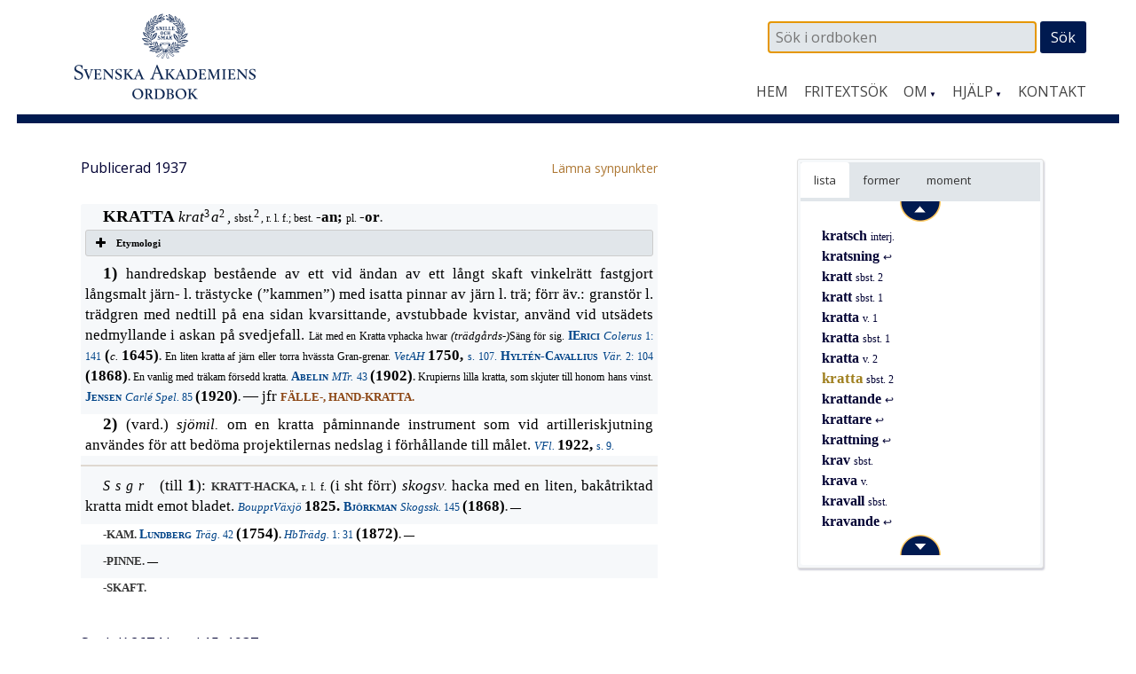

--- FILE ---
content_type: text/html; charset=UTF-8
request_url: https://www.saob.se/artikel/?unik=K_2633-0094.074x
body_size: 8138
content:

<!DOCTYPE html>
<!--[if IE 7]>
<html class="ie ie7" lang="sv-SE">
<![endif]-->
<!--[if IE 8]>
<html class="ie ie8" lang="sv-SE">
<![endif]-->
<!--[if !(IE 7) & !(IE 8)]><!-->
<html lang="sv-SE">
<!--<![endif]-->
<head>
<meta charset="UTF-8" />
<meta name="viewport" content="width=device-width, initial-scale=1">
<link rel="profile" href="http://gmpg.org/xfn/11" />
<!-- title =  -->

<title>kratta | SAOB</title>
<link rel='dns-prefetch' href='//fonts.googleapis.com' />
<link rel='stylesheet' id='modal-css'  href='https://www.saob.se/source/modal.css' type='text/css' media='all' />
<link rel='stylesheet' id='sbi_styles-css'  href='https://www.saob.se/wp-content/plugins/instagram-feed/css/sbi-styles.min.css?ver=6.6.1' type='text/css' media='all' />
<link rel='stylesheet' id='parent-style-css'  href='https://www.saob.se/wp-content/themes/spacious-pro/style.css?ver=4.9.8' type='text/css' media='all' />
<link rel='stylesheet' id='spacious_style-css'  href='https://www.saob.se/wp-content/themes/ordbok/style.css?ver=4.9.8' type='text/css' media='all' />
<link rel='stylesheet' id='spacious-genericons-css'  href='https://www.saob.se/wp-content/themes/spacious-pro/genericons/genericons.css?ver=3.3.1' type='text/css' media='all' />
<link rel='stylesheet' id='spacious_googlefonts-css'  href='//fonts.googleapis.com/css?family=Open+Sans&#038;ver=4.9.8' type='text/css' media='all' />
<link rel='stylesheet' id='tablepress-default-css'  href='https://www.saob.se/wp-content/plugins/tablepress/css/default.min.css?ver=1.8' type='text/css' media='all' />
<script type='text/javascript' src='https://www.saob.se/wp-includes/js/jquery/jquery.js?ver=1.12.4'></script>
<script type='text/javascript' src='https://www.saob.se/wp-includes/js/jquery/jquery-migrate.min.js?ver=1.4.1'></script>
<script type='text/javascript' src='https://www.saob.se/source/jquery.modal.min.js'></script>
<script type='text/javascript' src='https://www.saob.se/wp-content/themes/spacious-pro/js/spacious-custom.js?ver=4.9.8'></script>
<link rel='https://api.w.org/' href='https://www.saob.se/wp-json/' />
<link rel="EditURI" type="application/rsd+xml" title="RSD" href="https://www.saob.se/xmlrpc.php?rsd" />
<meta name="generator" content="WordPress 4.9.8" />
<link rel="alternate" type="application/json+oembed" href="https://www.saob.se/wp-json/oembed/1.0/embed?url=https%3A%2F%2Fwww.saob.se%2Fartikel%2F" />
<link rel="alternate" type="text/xml+oembed" href="https://www.saob.se/wp-json/oembed/1.0/embed?url=https%3A%2F%2Fwww.saob.se%2Fartikel%2F&#038;format=xml" />
<link rel="shortcut icon" href="https://www.saob.se/wp-content/uploads/2015/09/favicon.ico" type="image/x-icon" />		<style type="text/css"> blockquote { border-left: 3px solid #001a50; }
			.spacious-button, input[type="reset"], input[type="button"], input[type="submit"], button { background-color: #001a50; }
			.previous a:hover, .next a:hover { 	color: #001a50; }
			a { color: #001a50; }
			#site-title a:hover { color: #001a50; }
			.main-navigation ul li.current_page_item a, .main-navigation ul li:hover > a { color: #001a50; }
			.main-navigation ul li ul { border-top: 1px solid #001a50; }
			.main-navigation ul li ul li a:hover, .main-navigation ul li ul li:hover > a, .main-navigation ul li.current-menu-item ul li a:hover { color: #001a50; }
			.site-header .menu-toggle:hover { background: #001a50; }
			.main-small-navigation li:hover { background: #001a50; }
			.main-small-navigation ul > .current_page_item, .main-small-navigation ul > .current-menu-item { background: #001a50; }
			.main-navigation a:hover, .main-navigation ul li.current-menu-item a, .main-navigation ul li.current_page_ancestor a, .main-navigation ul li.current-menu-ancestor a, .main-navigation ul li.current_page_item a, .main-navigation ul li:hover > a  { color: #001a50; }
			.small-menu a:hover, .small-menu ul li.current-menu-item a, .small-menu ul li.current_page_ancestor a, .small-menu ul li.current-menu-ancestor a, .small-menu ul li.current_page_item a, .small-menu ul li:hover > a { color: #001a50; }
			#featured-slider .slider-read-more-button { background-color: #001a50; }
			#controllers a:hover, #controllers a.active { background-color: #001a50; color: #001a50; }
			.breadcrumb a:hover { color: #001a50; }
			.tg-one-half .widget-title a:hover, .tg-one-third .widget-title a:hover, .tg-one-fourth .widget-title a:hover { color: #001a50; }
			.pagination span { background-color: #001a50; }
			.pagination a span:hover { color: #001a50; border-color: #001a50; }
			.widget_testimonial .testimonial-post { border-color: #001a50 #EAEAEA #EAEAEA #EAEAEA; }
			.call-to-action-content-wrapper { border-color: #EAEAEA #EAEAEA #EAEAEA #001a50; }
			.call-to-action-button { background-color: #001a50; }
			#content .comments-area a.comment-permalink:hover { color: #001a50; }
			.comments-area .comment-author-link a:hover { color: #001a50; }
			.comments-area .comment-author-link span { background-color: #001a50; }
			.comment .comment-reply-link:hover { color: #001a50; }
			.nav-previous a:hover, .nav-next a:hover { color: #001a50; }
			#wp-calendar #today { color: #001a50; }
			.widget-title span { border-bottom: 2px solid #001a50; }
			.footer-widgets-area a:hover { color: #001a50 !important; }
			.footer-socket-wrapper .copyright a:hover { color: #001a50; }
			a#back-top:before { background-color: #001a50; }
			.read-more, .more-link { color: #001a50; }
			.post .entry-title a:hover, .page .entry-title a:hover { color: #001a50; }
			.entry-meta .read-more-link { background-color: #001a50; }
			.entry-meta a:hover, .type-page .entry-meta a:hover { color: #001a50; }
			.single #content .tags a:hover { color: #001a50; }
			.widget_testimonial .testimonial-icon:before { color: #001a50; }
			a#scroll-up { background-color: #001a50; }
			#search-form span { background-color: #001a50; }
			.widget_featured_posts .tg-one-half .entry-title a:hover { color: #001a50; }
			.woocommerce a.button, .woocommerce button.button, .woocommerce input.button, .woocommerce #respond input#submit, .woocommerce #content input.button, .woocommerce-page a.button, .woocommerce-page button.button, .woocommerce-page input.button, .woocommerce-page #respond input#submit, .woocommerce-page #content input.button { background-color: #001a50; }
			.woocommerce a.button:hover,.woocommerce button.button:hover,.woocommerce input.button:hover,.woocommerce #respond input#submit:hover,.woocommerce #content input.button:hover,.woocommerce-page a.button:hover,.woocommerce-page button.button:hover,.woocommerce-page input.button:hover,.woocommerce-page #respond input#submit:hover,.woocommerce-page #content input.button:hover { background-color: #001a50; }
			#content .wp-pagenavi .current, #content .wp-pagenavi a:hover { background-color: #001a50; } #site-title a { font-family: "Open Sans"; } #site-description { font-family: "Open Sans"; } .main-navigation li, .small-menu li { font-family: "Open Sans"; } h1, h2, h3, h4, h5, h6 { font-family: "Open Sans"; } body, button, input, select, textarea, p, .entry-meta, .read-more, .more-link, .widget_testimonial .testimonial-author, #featured-slider .slider-read-more-button { font-family: "Open Sans"; } .main-navigation ul li ul li a, .main-navigation ul li ul li a, .main-navigation ul li.current-menu-item ul li a, .main-navigation ul li ul li.current-menu-item a, .main-navigation ul li.current_page_ancestor ul li a, .main-navigation ul li.current-menu-ancestor ul li a, .main-navigation ul li.current_page_item ul li a { font-size: 14px; } #header-meta { background-color: #ffffff; } .entry-meta a, .type-page .entry-meta a { color: #999999; } .footer-widgets-wrapper { background-color: #ffffff; } .footer-socket-wrapper .copyright, .footer-socket-wrapper .copyright a { color: #ffffff; } #colophon .small-menu a { color: #e0e0e0; } .footer-socket-wrapper { background-color: #001a50; }</style>
				<style type="text/css">#colophon .small-menu a {
    color: #FFFFFF;
}
.home .more-link {
    color: rgb(174,120,52);
    font-size: 16px;
    /* font-weight: 700; */
}
/* Rubriker i högerpanelen */
.widget-title span {
    border: none;
}
/* Länkar på vanliga sidor. */
.page #primary a {
    color: rgb(174,120,52);
    /* font-weight: 700; */
}
#primary table a small {
/*    color: rgb(174,120,52); */
    font-size: 14px;
    font-weight: 400;
}
.page #primary a:hover {
    text-decoration: underline;
}
.footer-socket-wrapper .copyright a:hover {
    color: #e1e1e1;
}</style>
			<style type="text/css">
			#site-title a {
			color: #333366;
		}
		#site-description {
			color: #333366;
		}
		</style>
	<style type="text/css" id="custom-background-css">
body.custom-background { background-color: #ffffff; }
</style>
<meta name="keywords" content="kratta,SAOB" />
<meta name="description" content="kratta - SAOB" />
<link href="https://www.saob.se/wp-content/themes/ordbok/cust-meny.css" rel="stylesheet" type="text/css" />
		<style type="text/css" id="wp-custom-css">
			.rawcontent > div.secd {
	padding-left: 12px;
  border-left: 10px solid;
	/*border-color: #e0e0eb;*/
	border-color: #e0e0f0;
}
.hanv .LitenRubrik,
.hanv .Formstil {
	color: saddlebrown;
}
/* Formulär, ge enkel style. */
.wpforms-container {
	border: #e0e0e0 solid 2px;
	margin-top: 20px;
	/*background: #DBDAD5;*/
	font-weight: 400;
}
@media screen and (min-width: 400px) {
	.wpforms-container {
		padding: 20px 10px 50px 10px;
	}
}
.wpforms-container .wpforms-field-label {
    font-weight: 400 !important;
}
.wpforms-field input, .wpforms-field textarea {
	border: darkslategray solid 1px;
}
.wpforms-submit {
    color: white;
    background-color: #001A50;
    border: 1px solid #001a50;
    width: 100px;
		padding: 4px;
}
.wpforms-container .wpforms-required-label {
    color: #402010 !important;
}		</style>
	
<!-- Matomo -->
<script type="text/javascript">
 var _paq = window._paq = window._paq || [];
 /* tracker methods like "setCustomDimension" should be called before "trackPageView" */
 _paq.push(['trackPageView']);
 _paq.push(['enableLinkTracking']);
 (function() {
 var u="//statistik.svenskaakademien.se/";
 _paq.push(['setTrackerUrl', u+'matomo.php']);
 _paq.push(['setSiteId', '1']);
 var d=document, g=d.createElement('script'), s=d.getElementsByTagName('script')[0];
 g.type='text/javascript'; g.async=true; g.src=u+'matomo.js'; s.parentNode.insertBefore(g,s);
 })();
</script>
<!-- End Matomo Code -->

</head>

<body class="page-template page-template-page-templates page-template-contact page-template-page-templatescontact-php page page-id-10 custom-background ">
<div id="page" class="hfeed site">
		<header id="masthead" class="site-header clearfix">

					<div id="header-meta" class="clearfix">
				<div class="inner-wrap">
										<nav class="small-menu" class="clearfix">
							    			</nav>
				</div>
			</div>
				
		
		<div id="header-text-nav-container">
			<div class="inner-wrap">
				
				<div id="header-text-nav-wrap" class="clearfix">
					<div id="header-left-section">
													<div id="header-logo-image">
								<a href="https://www.saob.se/" title="SAOB" rel="home"><img src="https://www.saob.se/wp-content/uploads/2017/01/svord7.png" alt="SAOB" width="258" height="100"></a>
							</div><!-- #header-logo-image -->
											</div><!-- #header-left-section -->
					<div id="header-right-section">
														
						<div id="header-right-sidebar" class="clearfix">
						<aside id="search-2" class="widget widget_search"><form action="https://www.saob.se/artikel/" role="search" method="get" id="seekform" class="seekform" name="ssearch">
    <div class="seekbox">
      <input type="text" value="" name="seek" id="seeker" placeholder=" Sök i ordboken"/>
      <input type="submit" id="seeksubmit" value="Sök" />
      <input type="hidden" name="pz" value="1">
    </div>
</form><!-- .searchform --></aside>		
						</div>
												<nav id="site-navigation" class="main-navigation" role="navigation">
							<h1 class="menu-toggle">Meny</h1>
							<div class="menu-huvudmeny-container"><ul id="menu-huvudmeny" class="menu"><li id="menu-item-152" class="menu-item menu-item-type-post_type menu-item-object-page menu-item-home menu-item-152"><a href="https://www.saob.se/">Hem</a></li>
<li id="menu-item-145" class="menu-item menu-item-type-post_type menu-item-object-page menu-item-145"><a href="https://www.saob.se/fritextsok/">Fritextsök</a></li>
<li id="menu-item-217" class="menu-item menu-item-type-custom menu-item-object-custom menu-item-has-children menu-item-217"><a href="#">Om</a>
<ul class="sub-menu">
	<li id="menu-item-139" class="menu-item menu-item-type-post_type menu-item-object-page menu-item-139"><a href="https://www.saob.se/om/">Om ordboken</a></li>
	<li id="menu-item-140" class="menu-item menu-item-type-post_type menu-item-object-page menu-item-140"><a href="https://www.saob.se/om/redaktionen/">Redaktionen</a></li>
	<li id="menu-item-257" class="menu-item menu-item-type-post_type menu-item-object-page menu-item-257"><a href="https://www.saob.se/om/om-webbplatsen/">Om webbplatsen</a></li>
	<li id="menu-item-142" class="menu-item menu-item-type-post_type menu-item-object-page menu-item-142"><a href="https://www.saob.se/om/historik/">Historik</a></li>
	<li id="menu-item-151" class="menu-item menu-item-type-post_type menu-item-object-page menu-item-151"><a href="https://www.saob.se/om/saob-ar-inte-saol/">SAOB är inte SAOL</a></li>
	<li id="menu-item-1249" class="menu-item menu-item-type-custom menu-item-object-custom menu-item-1249"><a target="_blank" href="https://saob.bokorder.se/sv-SE/Shop/Buyall">Köp SAOB</a></li>
</ul>
</li>
<li id="menu-item-218" class="menu-item menu-item-type-custom menu-item-object-custom menu-item-has-children menu-item-218"><a href="#">Hjälp</a>
<ul class="sub-menu">
	<li id="menu-item-148" class="menu-item menu-item-type-post_type menu-item-object-page menu-item-148"><a href="https://www.saob.se/hjalp/uppbyggnad/">Att läsa ordboken</a></li>
	<li id="menu-item-1351" class="menu-item menu-item-type-post_type menu-item-object-page menu-item-1351"><a href="https://www.saob.se/hjalp/uttal/">Uttal</a></li>
	<li id="menu-item-146" class="menu-item menu-item-type-post_type menu-item-object-page menu-item-146"><a href="https://www.saob.se/hjalp/">Sökhjälp</a></li>
	<li id="menu-item-149" class="menu-item menu-item-type-post_type menu-item-object-page menu-item-149"><a href="https://www.saob.se/hjalp/faq/">Vanliga frågor</a></li>
	<li id="menu-item-1107" class="menu-item menu-item-type-post_type menu-item-object-page menu-item-1107"><a href="https://www.saob.se/hjalp/forkortning/">Förkortningar</a></li>
	<li id="menu-item-1477" class="menu-item menu-item-type-post_type menu-item-object-page menu-item-1477"><a href="https://www.saob.se/hjalp/kallforteckningen-som-pdf/">Källförteckning</a></li>
</ul>
</li>
<li id="menu-item-173" class="menu-item menu-item-type-post_type menu-item-object-page menu-item-173"><a href="https://www.saob.se/kontakt/">Kontakt</a></li>
</ul></div>						</nav>					
			    	</div><!-- #header-right-section --> 
			    	
			   </div><!-- #header-text-nav-wrap -->
			</div><!-- .inner-wrap -->
		</div><!-- #header-text-nav-container -->

		
			</header>
			<div id="main" class="clearfix">
		<div class="inner-wrap">
		
	<div id="primary">
		<div id="content" class="clearfix">
			
				
<article id="post-10" class="post-10 page type-page status-publish hentry">
		<div class="entry-content clearfix">
		<table style="width: 100%; border: 0px none;"><tr><td style="border: 0px none; padding-left: 0px;"><small>Publicerad 1937</small>
</td><td style="border: 0px none; text-align: right; padding-right: 0px;"> &nbsp; <a target="_blank" style="text-align: right;" href="/synpunkter/?bug=kratta sbst.+2&amp;unik=K_2633-0094.074x&amp;spalt=K2674"><small>L&auml;mna synpunkter</small></a></td></tr></table>
<div class="rawcontent">
<div class="jamn">
<span class="StorRubrik indent">KRATTA </span><span class="StorKursiv">krat</span><span class="upphojd">3</span><span class="StorKursiv">a</span><span class="upphojd">2</span><span class="StorAntikva">, </span><span class="LitenAntikva">sbst.</span><span class="upphojd">2</span><span class="LitenAntikva">, r. l. f.; best. </span><span class="Formstil">-an; </span><span class="LitenAntikva">pl. </span><span class="Formstil">-or</span><span class="LitenRubrik">.</span></div>
<div class="su-accordion">
<div class="su-spoiler su-spoiler-style-fancy su-spoiler-icon-plus su-spoiler-closed">
<div class="su-spoiler-title">
<span class="su-spoiler-icon"> </span>Etymologi</div>
<div class="su-spoiler-content su-clearfix">
<div>
<span class="StorAntikva">[</span><span class="LitenAntikva">till </span><a class="hanv" href="/artikel/?unik=K_2633-0095.5h4u" title="KRATTA, v.1"><span class="LitenRubrik">KRATTA, </span><span class="LitenAntikva">v.</span><span class="upphojd">1</span></a><span class="StorAntikva">]</span></div>
</div>
</div>
</div>
<div class="jamn">
<span class="StorRubrik indent" id="M_K2633_43975">1) </span><span class="StorAntikva">handredskap bestående av ett vid ändan av ett långt skaft vinkelrätt fastgjort långsmalt järn- l. trästycke (&#x201d;kammen&#x201d;) med isatta pinnar av järn l. trä; förr äv.: granstör l. trädgren med nedtill på ena sidan kvarsittande, avstubbade kvistar, använd vid utsädets nedmyllande i askan på svedjefall. </span><span class="LitenAntikva">Lät med en Kratta vphacka hwar </span><span class="LitenKursiv">(trädgårds-)</span><span class="LitenAntikva">Säng för sig. </span><a class="slink" href="/source/mr.php?id=1747" rel="modal:open" title="Erici — Colerus, J, Oeconomia, thet är, Hushåldz vnderwiijsning..."><span class="Forfattarstil">IErici </span><span class="LitenKursiv">Colerus </span><span class="LitenAntikva">1: 141</span></a><span class="LitenAntikva"> </span><span class="Formstil">(</span><span class="LitenKursiv">c. </span><span class="Formstil">1645)</span><span class="LitenRubrik">. </span><span class="LitenAntikva">En liten kratta af järn eller torra hvässta Gran-grenar. </span><a class="slink" href="/source/mr.php?id=2297" rel="modal:open" title="Kungl. Svenska vetenskapsakademiens handlingar."><span class="LitenKursiv">VetAH </span><span class="Formstil">1750, </span><span class="LitenAntikva">s. 107.</span></a><span class="LitenAntikva"> </span><a class="slink" href="/source/mr.php?id=6506" rel="modal:open" title="Hyltén Cavallius — Värend och virdarne. 1–2."><span class="Forfattarstil">Hylt&#xe9;n-Cavallius </span><span class="LitenKursiv">Vär. </span><span class="LitenAntikva">2: 104</span></a><span class="LitenAntikva"> </span><span class="Formstil">(1868)</span><span class="LitenRubrik">. </span><span class="LitenAntikva">En vanlig med träkam försedd kratta. </span><a class="slink" href="/source/mr.php?id=10617" rel="modal:open" title="Abelin — Den mindre trädgården. En bok för täppan och torpet. 2 ..."><span class="Forfattarstil">Abelin </span><span class="LitenKursiv">MTr. </span><span class="LitenAntikva">43</span></a><span class="LitenAntikva"> </span><span class="Formstil">(1902)</span><span class="LitenRubrik">. </span><span class="LitenAntikva">Krupierns lilla kratta, som skjuter till honom hans vinst. </span><a class="slink" href="/source/mr.php?id=13747" rel="modal:open" title="Jensen — Carlé, E (pseud. E Rosen), Spelare. Övers."><span class="Forfattarstil">Jensen </span><span class="LitenKursiv">Carl&#xe9; Spel. </span><span class="LitenAntikva">85</span></a><span class="LitenAntikva"> </span><span class="Formstil">(1920)</span><span class="LitenRubrik">. </span><span class="StorAntikva">&#x2014; jfr </span><a class="hanv" href="/artikel/?unik=F_2023-0061.RSVS#U_F2023_36402" title="FÄLLE-KRATTA"><span class="LitenRubrik">FÄLLE-,</span></a><span class="LitenRubrik"> </span><a class="hanv" href="/artikel/?unik=H_0201-0050.3G2s#U_H201_126748" title="HAND-KRATTA"><span class="LitenRubrik">HAND-KRATTA.</span></a></div>
<div class="udda">
<span class="StorRubrik indent" id="M_K2633_44196">2) </span><span class="StorAntikva">(vard.) </span><span class="StorKursiv">sjömil. </span><span class="StorAntikva">om en kratta påminnande instrument som vid artilleriskjutning användes för att bedöma projektilernas nedslag i förhållande till målet. </span><a class="slink" href="/source/mr.php?id=11082" rel="modal:open" title="Vår flotta. Tidskrift för sjövapnet. 1–34."><span class="LitenKursiv">VFl. </span><span class="Formstil">1922, </span><span class="LitenAntikva">s. 9.</span></a></div>
<div class="overbar jamn">
<span class="SparradKursiv indent">Ssgr </span><span class="StorAntikva">(till </span><span class="StorRubrik">1</span><span class="StorAntikva">): </span><span class="LitenRubrik" id="U_K2633_44254">KRATT-HACKA, </span><span class="LitenAntikva">r. l. f. </span><span class="StorAntikva">(i sht förr) </span><span class="StorKursiv">skogsv. </span><span class="StorAntikva">hacka med en liten, bakåtriktad kratta midt emot bladet. </span><a class="slink" href="/source/mr.php?id=286" rel="modal:open" title="Bouppteckningar från Växjö. Handskrift."><span class="LitenKursiv">BoupptVäxjö </span><span class="Formstil">1825. </span><span class="Forfattarstil">Björkman </span><span class="LitenKursiv">Skogssk. </span><span class="LitenAntikva">145</span></a><span class="LitenAntikva"> </span><span class="Formstil">(1868)</span><span class="LitenRubrik">. </span><span class="LitenAntikva">&#x2014;</span></div>
<div class="udda">
<span class="LitenRubrik indent" id="U_K2633_44303">-KAM. </span><a class="slink" href="/source/mr.php?id=2562" rel="modal:open" title="Lundberg — Then rätta svenska trägårds-praxis."><span class="Forfattarstil">Lundberg </span><span class="LitenKursiv">Träg. </span><span class="LitenAntikva">42</span></a><span class="LitenAntikva"> </span><span class="Formstil">(1754)</span><span class="LitenRubrik">. </span><a class="slink" href="/source/mr.php?id=7115" rel="modal:open" title="Handbok i svenska trädgårdsskötseln. Utgifven af E. Lin..."><span class="LitenKursiv">HbTrädg. </span><span class="LitenAntikva">1: 31</span></a><span class="LitenAntikva"> </span><span class="Formstil">(1872)</span><span class="LitenRubrik">. </span><span class="LitenAntikva">&#x2014;</span></div>
<div class="jamn">
<span class="LitenRubrik indent" id="U_K2633_44325">-PINNE. </span><span class="LitenAntikva">&#x2014;</span></div>
<div class="udda">
<span class="LitenRubrik indent" id="U_K2633_44329">-SKAFT.</span></div>
</div>


<p> &nbsp; </p>
<p><small>Spalt K 2674  band 15, 1937</small></p>


<div class="su-spoiler su-spoiler-style-fancy su-spoiler-icon-plus utesluten su-spoiler-closed"><div class="su-spoiler-title"><span class="su-spoiler-icon"></span>Webbansvarig</div><div class="su-spoiler-content su-clearfix" style="display:none">admin_saob@svenskaakademien.se</div></div>			</div>
	<footer class="entry-meta-bar clearfix">	        			
		<div class="entry-meta clearfix">
       			</div>
	</footer>
	</article>


			
		</div><!-- #content -->
	</div><!-- #primary -->
	
	
<div id="secondary">
			
		<!-- fixed widget --><aside id="text-11" class="widget widget_text">			<div class="textwidget"><div class="su-tabs su-tabs-style-default" data-active="1"><div class="su-tabs-nav"><span class=" noskroll" data-url="" data-target="blank"><span title='Intilliggande artiklar i alfabetisk ordning.'>lista</span> </span><span class=" skroll" data-url="" data-target="blank"><span title='Uppslagsformer inom denna artikel.'>former</span> </span><span class=" skroll" data-url="" data-target="blank"><span title='Uppslagsordets indelning i betydelser.'>moment</span></span></div><div class="su-tabs-panes"><div class="su-tabs-pane su-clearfix noskroll">
<div id="navi-div"><div class="navi-div navi-top"><a href="/artikel/?unik=K_2633-0090.XS2k" class="navi-knapp" unik="K_2633-0090.XS2k" dir="up"><img class="navi-span" src="/wp-content/themes/ordbok/images/up_arrow.png" alt="Upp" /></a></div> &nbsp; <span class="dotz">&nbsp;</span><a class="titlez" href="/artikel/?unik=K_2633-0090.XS2k&amp;pz=5">kratsch <span class="casez">interj.</span></a><br>
 &nbsp; <span class="dotz">&nbsp;</span><a class="titlez" href="/artikel/?unik=K_2633-0090.XS2k.1062&amp;pz=5">kratsning <span class="casez"> &#x21a9;</span></a><br>
 &nbsp; <span class="dotz">&nbsp;</span><a class="titlez" href="/artikel/?unik=K_2633-0092.J5JH&amp;pz=5">kratt <span class="casez">sbst. 2</span></a><br>
 &nbsp; <span class="dotz">&nbsp;</span><a class="titlez" href="/artikel/?unik=K_2633-0091.36Ub&amp;pz=5">kratt <span class="casez">sbst. 1</span></a><br>
 &nbsp; <span class="dotz">&nbsp;</span><a class="titlez" href="/artikel/?unik=K_2633-0095.5h4u&amp;pz=5">kratta <span class="casez">v. 1</span></a><br>
 &nbsp; <span class="dotz">&nbsp;</span><a class="titlez" href="/artikel/?unik=K_2633-0093.q8rR&amp;pz=5">kratta <span class="casez">sbst. 1</span></a><br>
 &nbsp; <span class="dotz">&nbsp;</span><a class="titlez" href="/artikel/?unik=K_2633-0096.764B&amp;pz=5">kratta <span class="casez">v. 2</span></a><br>
 &nbsp; <span class="dotz">&nbsp;</span><span class='zelection'>kratta</span> <span class="casez">sbst. 2</span><br>
 &nbsp; <span class="dotz">&nbsp;</span><a class="titlez" href="/artikel/?unik=K_2633-0096.764B.1063&amp;pz=5">krattande <span class="casez"> &#x21a9;</span></a><br>
 &nbsp; <span class="dotz">&nbsp;</span><a class="titlez" href="/artikel/?unik=K_2633-0096.764B.1064&amp;pz=5">krattare <span class="casez"> &#x21a9;</span></a><br>
 &nbsp; <span class="dotz">&nbsp;</span><a class="titlez" href="/artikel/?unik=K_2633-0097.KU14.1065&amp;pz=5">krattning <span class="casez"> &#x21a9;</span></a><br>
 &nbsp; <span class="dotz">&nbsp;</span><a class="titlez" href="/artikel/?unik=K_2633-0100.gR6r&amp;pz=5">krav <span class="casez">sbst.</span></a><br>
 &nbsp; <span class="dotz">&nbsp;</span><a class="titlez" href="/artikel/?unik=K_2633-0101.1XBz&amp;pz=5">krava <span class="casez">v.</span></a><br>
 &nbsp; <span class="dotz">&nbsp;</span><a class="titlez" href="/artikel/?unik=K_2633-0102.3E57&amp;pz=5">kravall <span class="casez">sbst.</span></a><br>
 &nbsp; <span class="dotz">&nbsp;</span><a class="titlez" href="/artikel/?unik=K_2633-0102.3E57.1066&amp;pz=5">kravande <span class="casez"> &#x21a9;</span></a><br>
<div class="navi-div navi-bottom"><a href="/artikel/?unik=K_2633-0102.3E57.1066" class="navi-knapp" unik="K_2633-0102.3E57.1066" dir="dn"><img class="navi-span" src="/wp-content/themes/ordbok/images/down_arrow.png" alt="Ned" /></a></div></div></div>
<div class="su-tabs-pane su-clearfix skroll">
 &nbsp; <br />
 &nbsp; <span class="dotz">&nbsp;</span><a class="titlez" href="/artikel/?unik=K_2633-0094.074x#U_K2633_43938">kratta</a><br>
<small>Ssgr</small><br>
 &nbsp; <span class="dotz">&nbsp;</span><a class="titlez" href="/artikel/?unik=K_2633-0094.074x#U_K2633_44254">kratt-hacka</a><br>
 &nbsp; <span class="dotz">&nbsp;</span><a class="titlez" href="/artikel/?unik=K_2633-0094.074x#U_K2633_44303">kratt-kam</a><br>
 &nbsp; <span class="dotz">&nbsp;</span><a class="titlez" href="/artikel/?unik=K_2633-0094.074x#U_K2633_44325">kratt-pinne</a><br>
 &nbsp; <span class="dotz">&nbsp;</span><a class="titlez" href="/artikel/?unik=K_2633-0094.074x#U_K2633_44329">kratt-skaft</a><br>
</div>
<div class="su-tabs-pane su-clearfix skroll">
 &nbsp; <br />
<small> &nbsp; kratta</small><br>
<a class="titlez" href="/artikel/?unik=K_2633-0094.074x#M_K2633_43975"> &nbsp; &nbsp; &nbsp; &nbsp; &nbsp; 1</a><br>
<a class="titlez" href="/artikel/?unik=K_2633-0094.074x#M_K2633_44196"> &nbsp; &nbsp; &nbsp; &nbsp; &nbsp; 2</a><br>
</div></div></div></div>
		</aside>	</div>	
	

		</div><!-- .inner-wrap -->
	</div><!-- #main -->	
			<footer id="colophon" class="clearfix">	
			
	
			<div class="footer-socket-wrapper clearfix">
				<div class="inner-wrap">
					<div class="footer-socket-area">
						<div class="copyright">© 2026 <a href="http://www.svenskaakademien.se/">Svenska Akademien</a></div>						<nav class="small-menu" class="clearfix">
							<div class="menu-fotmeny-container"><ul id="menu-fotmeny" class="menu"><li id="menu-item-283" class="menu-item menu-item-type-post_type menu-item-object-page menu-item-283"><a href="https://www.saob.se/kontakt/">Kontakt</a></li>
<li id="menu-item-272" class="menu-item menu-item-type-post_type menu-item-object-page menu-item-272"><a href="https://www.saob.se/cookies/">Om cookies</a></li>
<li id="menu-item-64" class="menu-item menu-item-type-post_type menu-item-object-page menu-item-64"><a href="https://www.saob.se/in-english/">In English</a></li>
</ul></div>		    			</nav>
					</div>
				</div>
			</div>			
		</footer>
		<a href="#masthead" id="scroll-up"></a>	
	</div><!-- #page -->
	<!-- Instagram Feed JS -->
<script type="text/javascript">
var sbiajaxurl = "https://www.saob.se/wp-admin/admin-ajax.php";
</script>
<link rel='stylesheet' id='font-awesome-css'  href='//netdna.bootstrapcdn.com/font-awesome/4.4.0/css/font-awesome.min.css?ver=4.4.0' type='text/css' media='all' />
<link rel='stylesheet' id='su-box-shortcodes-css'  href='https://www.saob.se/wp-content/plugins/shortcodes-ultimate/assets/css/box-shortcodes.css?ver=4.9.9' type='text/css' media='all' />
<script type='text/javascript' src='https://www.saob.se/wp-includes/js/jquery/ui/core.min.js?ver=1.11.4'></script>
<script type='text/javascript' src='https://www.saob.se/wp-includes/js/jquery/ui/widget.min.js?ver=1.11.4'></script>
<script type='text/javascript' src='https://www.saob.se/wp-includes/js/jquery/ui/position.min.js?ver=1.11.4'></script>
<script type='text/javascript' src='https://www.saob.se/wp-includes/js/jquery/ui/menu.min.js?ver=1.11.4'></script>
<script type='text/javascript' src='https://www.saob.se/wp-includes/js/wp-a11y.min.js?ver=4.9.8'></script>
<script type='text/javascript'>
/* <![CDATA[ */
var uiAutocompleteL10n = {"noResults":"Inga resultat funna.","oneResult":"1 resultat funnet. Anv\u00e4nda piltangenterna f\u00f6r att navigera upp och ner.","manyResults":"%d resultat funna. Anv\u00e4nda piltangenterna f\u00f6r att navigera upp och ner.","itemSelected":"Objekt valt."};
/* ]]> */
</script>
<script type='text/javascript' src='https://www.saob.se/wp-includes/js/jquery/ui/autocomplete.min.js?ver=1.11.4'></script>
<script type='text/javascript'>
/* <![CDATA[ */
var MyAcSearch = {"url":"https:\/\/www.saob.se\/wp-admin\/admin-ajax.php"};
var MyScrollList = {"ajaxurl":"https:\/\/www.saob.se\/wp-admin\/admin-ajax.php"};
var MyTable = {"ajaxurl":"https:\/\/www.saob.se\/wp-admin\/admin-ajax.php"};
/* ]]> */
</script>
<script type='text/javascript' src='https://www.saob.se/wp-content/themes/ordbok/js/saob.js?ver=1.0'></script>
<script type='text/javascript' src='https://www.saob.se/wp-content/themes/spacious-pro/js/navigation.js?ver=4.9.8'></script>
<script type='text/javascript'>
var q2w3_sidebar_options = new Array();
q2w3_sidebar_options[0] = { "sidebar" : "spacious_contact_page_sidebar", "margin_top" : 0, "margin_bottom" : 40, "stop_id" : "", "screen_max_width" : 750, "screen_max_height" : 0, "width_inherit" : false, "refresh_interval" : 0, "window_load_hook" : false, "disable_mo_api" : false, "widgets" : ['text-11'] };
</script>
<script type='text/javascript' src='https://www.saob.se/wp-content/plugins/q2w3-fixed-widget/js/q2w3-fixed-widget.min.js?ver=5.0.4'></script>
<script type='text/javascript' src='https://www.saob.se/wp-includes/js/wp-embed.min.js?ver=4.9.8'></script>
<script type='text/javascript'>
/* <![CDATA[ */
var su_other_shortcodes = {"no_preview":"This shortcode doesn't work in live preview. Please insert it into editor and preview on the site."};
/* ]]> */
</script>
<script type='text/javascript' src='https://www.saob.se/wp-content/plugins/shortcodes-ultimate/assets/js/other-shortcodes.js?ver=4.9.9'></script>


<!-- Shortcodes Ultimate custom CSS - begin -->
<style type='text/css'>
.su-tabs {
	box-shadow: 1px 2px 2px rgba(0,0,51,0.2);
/*	background: rgba(102,153,204,0.2); */
/*	border: solid 1px rgba(0,0,51,0.3); */
	background: #F6F8FA;
	border: solid 1px #E0E0E0;
}
@media screen and (max-width: 767px) {
    .su-tabs-nav span.su-tabs-current {
    	border-bottom: 1px solid #e1e6ea;
	}
}
/* Tab-panelen på artikelsidan */
.su-tabs-pane {
    padding-top: 0px;
    padding-bottom: 0px;
}
.su-tabs-nav span {
    margin-right: 0px;
}
/* Boxar kring formparentes, etymologi */
.su-spoiler {
    background-color: #FFFFFF;
}
.su-spoiler {
	/*
    box-shadow: 1px 1px 5px rgba(0,0,51,0.5);
    border: solid 1px rgba(102,153,204,0.9);
    */
	background-color: #e1e6ea;
}
.su-spoiler-style-fancy > .su-spoiler-title {
	background-color: #e1e6ea;
    color: #000000;
}
.su-spoiler-style-fancy > .su-spoiler-content {
    border-radius: 3px;
}
.su-spoiler-style-fancy {
	border-radius: 3px;
}
.su-spoiler-content {
    background-color: #FFFFFF;

}
.textwidget .su-row {
    margin-bottom: 0px;
}
@media only screen and (max-width: 990px) {
	.abbrow .su-column {
		width: 100% !important;
		margin: 0 0 1.5em 0 !important;
		float: none !important;
	}
	.abbrow .su-column:last-child {
		margin-bottom: 0 !important;
	}
}

</style>
<!-- Shortcodes Ultimate custom CSS - end -->


</body>
</html><!-- WP Super Cache is installed but broken. The constant WPCACHEHOME must be set in the file wp-config.php and point at the WP Super Cache plugin directory. -->